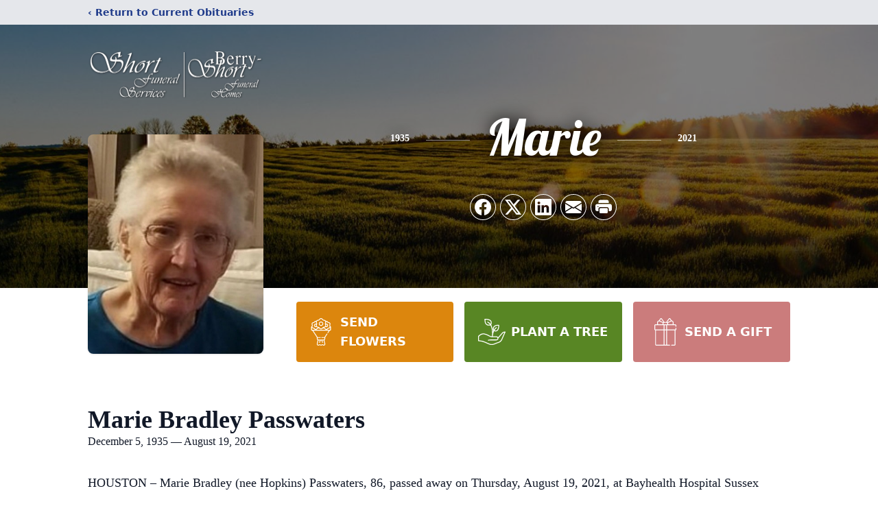

--- FILE ---
content_type: text/html; charset=utf-8
request_url: https://www.google.com/recaptcha/enterprise/anchor?ar=1&k=6Lfn-L8qAAAAAB6L2bBpSoY2JzbJwV5fB7jL6Y78&co=aHR0cHM6Ly93d3cuc2hvcnRmdW5lcmFsc2VydmljZXNhbmRjcmVtYXRpb24uY29tOjQ0Mw..&hl=en&type=image&v=N67nZn4AqZkNcbeMu4prBgzg&theme=light&size=invisible&badge=bottomright&anchor-ms=20000&execute-ms=30000&cb=l2wyjeuyk22l
body_size: 49022
content:
<!DOCTYPE HTML><html dir="ltr" lang="en"><head><meta http-equiv="Content-Type" content="text/html; charset=UTF-8">
<meta http-equiv="X-UA-Compatible" content="IE=edge">
<title>reCAPTCHA</title>
<style type="text/css">
/* cyrillic-ext */
@font-face {
  font-family: 'Roboto';
  font-style: normal;
  font-weight: 400;
  font-stretch: 100%;
  src: url(//fonts.gstatic.com/s/roboto/v48/KFO7CnqEu92Fr1ME7kSn66aGLdTylUAMa3GUBHMdazTgWw.woff2) format('woff2');
  unicode-range: U+0460-052F, U+1C80-1C8A, U+20B4, U+2DE0-2DFF, U+A640-A69F, U+FE2E-FE2F;
}
/* cyrillic */
@font-face {
  font-family: 'Roboto';
  font-style: normal;
  font-weight: 400;
  font-stretch: 100%;
  src: url(//fonts.gstatic.com/s/roboto/v48/KFO7CnqEu92Fr1ME7kSn66aGLdTylUAMa3iUBHMdazTgWw.woff2) format('woff2');
  unicode-range: U+0301, U+0400-045F, U+0490-0491, U+04B0-04B1, U+2116;
}
/* greek-ext */
@font-face {
  font-family: 'Roboto';
  font-style: normal;
  font-weight: 400;
  font-stretch: 100%;
  src: url(//fonts.gstatic.com/s/roboto/v48/KFO7CnqEu92Fr1ME7kSn66aGLdTylUAMa3CUBHMdazTgWw.woff2) format('woff2');
  unicode-range: U+1F00-1FFF;
}
/* greek */
@font-face {
  font-family: 'Roboto';
  font-style: normal;
  font-weight: 400;
  font-stretch: 100%;
  src: url(//fonts.gstatic.com/s/roboto/v48/KFO7CnqEu92Fr1ME7kSn66aGLdTylUAMa3-UBHMdazTgWw.woff2) format('woff2');
  unicode-range: U+0370-0377, U+037A-037F, U+0384-038A, U+038C, U+038E-03A1, U+03A3-03FF;
}
/* math */
@font-face {
  font-family: 'Roboto';
  font-style: normal;
  font-weight: 400;
  font-stretch: 100%;
  src: url(//fonts.gstatic.com/s/roboto/v48/KFO7CnqEu92Fr1ME7kSn66aGLdTylUAMawCUBHMdazTgWw.woff2) format('woff2');
  unicode-range: U+0302-0303, U+0305, U+0307-0308, U+0310, U+0312, U+0315, U+031A, U+0326-0327, U+032C, U+032F-0330, U+0332-0333, U+0338, U+033A, U+0346, U+034D, U+0391-03A1, U+03A3-03A9, U+03B1-03C9, U+03D1, U+03D5-03D6, U+03F0-03F1, U+03F4-03F5, U+2016-2017, U+2034-2038, U+203C, U+2040, U+2043, U+2047, U+2050, U+2057, U+205F, U+2070-2071, U+2074-208E, U+2090-209C, U+20D0-20DC, U+20E1, U+20E5-20EF, U+2100-2112, U+2114-2115, U+2117-2121, U+2123-214F, U+2190, U+2192, U+2194-21AE, U+21B0-21E5, U+21F1-21F2, U+21F4-2211, U+2213-2214, U+2216-22FF, U+2308-230B, U+2310, U+2319, U+231C-2321, U+2336-237A, U+237C, U+2395, U+239B-23B7, U+23D0, U+23DC-23E1, U+2474-2475, U+25AF, U+25B3, U+25B7, U+25BD, U+25C1, U+25CA, U+25CC, U+25FB, U+266D-266F, U+27C0-27FF, U+2900-2AFF, U+2B0E-2B11, U+2B30-2B4C, U+2BFE, U+3030, U+FF5B, U+FF5D, U+1D400-1D7FF, U+1EE00-1EEFF;
}
/* symbols */
@font-face {
  font-family: 'Roboto';
  font-style: normal;
  font-weight: 400;
  font-stretch: 100%;
  src: url(//fonts.gstatic.com/s/roboto/v48/KFO7CnqEu92Fr1ME7kSn66aGLdTylUAMaxKUBHMdazTgWw.woff2) format('woff2');
  unicode-range: U+0001-000C, U+000E-001F, U+007F-009F, U+20DD-20E0, U+20E2-20E4, U+2150-218F, U+2190, U+2192, U+2194-2199, U+21AF, U+21E6-21F0, U+21F3, U+2218-2219, U+2299, U+22C4-22C6, U+2300-243F, U+2440-244A, U+2460-24FF, U+25A0-27BF, U+2800-28FF, U+2921-2922, U+2981, U+29BF, U+29EB, U+2B00-2BFF, U+4DC0-4DFF, U+FFF9-FFFB, U+10140-1018E, U+10190-1019C, U+101A0, U+101D0-101FD, U+102E0-102FB, U+10E60-10E7E, U+1D2C0-1D2D3, U+1D2E0-1D37F, U+1F000-1F0FF, U+1F100-1F1AD, U+1F1E6-1F1FF, U+1F30D-1F30F, U+1F315, U+1F31C, U+1F31E, U+1F320-1F32C, U+1F336, U+1F378, U+1F37D, U+1F382, U+1F393-1F39F, U+1F3A7-1F3A8, U+1F3AC-1F3AF, U+1F3C2, U+1F3C4-1F3C6, U+1F3CA-1F3CE, U+1F3D4-1F3E0, U+1F3ED, U+1F3F1-1F3F3, U+1F3F5-1F3F7, U+1F408, U+1F415, U+1F41F, U+1F426, U+1F43F, U+1F441-1F442, U+1F444, U+1F446-1F449, U+1F44C-1F44E, U+1F453, U+1F46A, U+1F47D, U+1F4A3, U+1F4B0, U+1F4B3, U+1F4B9, U+1F4BB, U+1F4BF, U+1F4C8-1F4CB, U+1F4D6, U+1F4DA, U+1F4DF, U+1F4E3-1F4E6, U+1F4EA-1F4ED, U+1F4F7, U+1F4F9-1F4FB, U+1F4FD-1F4FE, U+1F503, U+1F507-1F50B, U+1F50D, U+1F512-1F513, U+1F53E-1F54A, U+1F54F-1F5FA, U+1F610, U+1F650-1F67F, U+1F687, U+1F68D, U+1F691, U+1F694, U+1F698, U+1F6AD, U+1F6B2, U+1F6B9-1F6BA, U+1F6BC, U+1F6C6-1F6CF, U+1F6D3-1F6D7, U+1F6E0-1F6EA, U+1F6F0-1F6F3, U+1F6F7-1F6FC, U+1F700-1F7FF, U+1F800-1F80B, U+1F810-1F847, U+1F850-1F859, U+1F860-1F887, U+1F890-1F8AD, U+1F8B0-1F8BB, U+1F8C0-1F8C1, U+1F900-1F90B, U+1F93B, U+1F946, U+1F984, U+1F996, U+1F9E9, U+1FA00-1FA6F, U+1FA70-1FA7C, U+1FA80-1FA89, U+1FA8F-1FAC6, U+1FACE-1FADC, U+1FADF-1FAE9, U+1FAF0-1FAF8, U+1FB00-1FBFF;
}
/* vietnamese */
@font-face {
  font-family: 'Roboto';
  font-style: normal;
  font-weight: 400;
  font-stretch: 100%;
  src: url(//fonts.gstatic.com/s/roboto/v48/KFO7CnqEu92Fr1ME7kSn66aGLdTylUAMa3OUBHMdazTgWw.woff2) format('woff2');
  unicode-range: U+0102-0103, U+0110-0111, U+0128-0129, U+0168-0169, U+01A0-01A1, U+01AF-01B0, U+0300-0301, U+0303-0304, U+0308-0309, U+0323, U+0329, U+1EA0-1EF9, U+20AB;
}
/* latin-ext */
@font-face {
  font-family: 'Roboto';
  font-style: normal;
  font-weight: 400;
  font-stretch: 100%;
  src: url(//fonts.gstatic.com/s/roboto/v48/KFO7CnqEu92Fr1ME7kSn66aGLdTylUAMa3KUBHMdazTgWw.woff2) format('woff2');
  unicode-range: U+0100-02BA, U+02BD-02C5, U+02C7-02CC, U+02CE-02D7, U+02DD-02FF, U+0304, U+0308, U+0329, U+1D00-1DBF, U+1E00-1E9F, U+1EF2-1EFF, U+2020, U+20A0-20AB, U+20AD-20C0, U+2113, U+2C60-2C7F, U+A720-A7FF;
}
/* latin */
@font-face {
  font-family: 'Roboto';
  font-style: normal;
  font-weight: 400;
  font-stretch: 100%;
  src: url(//fonts.gstatic.com/s/roboto/v48/KFO7CnqEu92Fr1ME7kSn66aGLdTylUAMa3yUBHMdazQ.woff2) format('woff2');
  unicode-range: U+0000-00FF, U+0131, U+0152-0153, U+02BB-02BC, U+02C6, U+02DA, U+02DC, U+0304, U+0308, U+0329, U+2000-206F, U+20AC, U+2122, U+2191, U+2193, U+2212, U+2215, U+FEFF, U+FFFD;
}
/* cyrillic-ext */
@font-face {
  font-family: 'Roboto';
  font-style: normal;
  font-weight: 500;
  font-stretch: 100%;
  src: url(//fonts.gstatic.com/s/roboto/v48/KFO7CnqEu92Fr1ME7kSn66aGLdTylUAMa3GUBHMdazTgWw.woff2) format('woff2');
  unicode-range: U+0460-052F, U+1C80-1C8A, U+20B4, U+2DE0-2DFF, U+A640-A69F, U+FE2E-FE2F;
}
/* cyrillic */
@font-face {
  font-family: 'Roboto';
  font-style: normal;
  font-weight: 500;
  font-stretch: 100%;
  src: url(//fonts.gstatic.com/s/roboto/v48/KFO7CnqEu92Fr1ME7kSn66aGLdTylUAMa3iUBHMdazTgWw.woff2) format('woff2');
  unicode-range: U+0301, U+0400-045F, U+0490-0491, U+04B0-04B1, U+2116;
}
/* greek-ext */
@font-face {
  font-family: 'Roboto';
  font-style: normal;
  font-weight: 500;
  font-stretch: 100%;
  src: url(//fonts.gstatic.com/s/roboto/v48/KFO7CnqEu92Fr1ME7kSn66aGLdTylUAMa3CUBHMdazTgWw.woff2) format('woff2');
  unicode-range: U+1F00-1FFF;
}
/* greek */
@font-face {
  font-family: 'Roboto';
  font-style: normal;
  font-weight: 500;
  font-stretch: 100%;
  src: url(//fonts.gstatic.com/s/roboto/v48/KFO7CnqEu92Fr1ME7kSn66aGLdTylUAMa3-UBHMdazTgWw.woff2) format('woff2');
  unicode-range: U+0370-0377, U+037A-037F, U+0384-038A, U+038C, U+038E-03A1, U+03A3-03FF;
}
/* math */
@font-face {
  font-family: 'Roboto';
  font-style: normal;
  font-weight: 500;
  font-stretch: 100%;
  src: url(//fonts.gstatic.com/s/roboto/v48/KFO7CnqEu92Fr1ME7kSn66aGLdTylUAMawCUBHMdazTgWw.woff2) format('woff2');
  unicode-range: U+0302-0303, U+0305, U+0307-0308, U+0310, U+0312, U+0315, U+031A, U+0326-0327, U+032C, U+032F-0330, U+0332-0333, U+0338, U+033A, U+0346, U+034D, U+0391-03A1, U+03A3-03A9, U+03B1-03C9, U+03D1, U+03D5-03D6, U+03F0-03F1, U+03F4-03F5, U+2016-2017, U+2034-2038, U+203C, U+2040, U+2043, U+2047, U+2050, U+2057, U+205F, U+2070-2071, U+2074-208E, U+2090-209C, U+20D0-20DC, U+20E1, U+20E5-20EF, U+2100-2112, U+2114-2115, U+2117-2121, U+2123-214F, U+2190, U+2192, U+2194-21AE, U+21B0-21E5, U+21F1-21F2, U+21F4-2211, U+2213-2214, U+2216-22FF, U+2308-230B, U+2310, U+2319, U+231C-2321, U+2336-237A, U+237C, U+2395, U+239B-23B7, U+23D0, U+23DC-23E1, U+2474-2475, U+25AF, U+25B3, U+25B7, U+25BD, U+25C1, U+25CA, U+25CC, U+25FB, U+266D-266F, U+27C0-27FF, U+2900-2AFF, U+2B0E-2B11, U+2B30-2B4C, U+2BFE, U+3030, U+FF5B, U+FF5D, U+1D400-1D7FF, U+1EE00-1EEFF;
}
/* symbols */
@font-face {
  font-family: 'Roboto';
  font-style: normal;
  font-weight: 500;
  font-stretch: 100%;
  src: url(//fonts.gstatic.com/s/roboto/v48/KFO7CnqEu92Fr1ME7kSn66aGLdTylUAMaxKUBHMdazTgWw.woff2) format('woff2');
  unicode-range: U+0001-000C, U+000E-001F, U+007F-009F, U+20DD-20E0, U+20E2-20E4, U+2150-218F, U+2190, U+2192, U+2194-2199, U+21AF, U+21E6-21F0, U+21F3, U+2218-2219, U+2299, U+22C4-22C6, U+2300-243F, U+2440-244A, U+2460-24FF, U+25A0-27BF, U+2800-28FF, U+2921-2922, U+2981, U+29BF, U+29EB, U+2B00-2BFF, U+4DC0-4DFF, U+FFF9-FFFB, U+10140-1018E, U+10190-1019C, U+101A0, U+101D0-101FD, U+102E0-102FB, U+10E60-10E7E, U+1D2C0-1D2D3, U+1D2E0-1D37F, U+1F000-1F0FF, U+1F100-1F1AD, U+1F1E6-1F1FF, U+1F30D-1F30F, U+1F315, U+1F31C, U+1F31E, U+1F320-1F32C, U+1F336, U+1F378, U+1F37D, U+1F382, U+1F393-1F39F, U+1F3A7-1F3A8, U+1F3AC-1F3AF, U+1F3C2, U+1F3C4-1F3C6, U+1F3CA-1F3CE, U+1F3D4-1F3E0, U+1F3ED, U+1F3F1-1F3F3, U+1F3F5-1F3F7, U+1F408, U+1F415, U+1F41F, U+1F426, U+1F43F, U+1F441-1F442, U+1F444, U+1F446-1F449, U+1F44C-1F44E, U+1F453, U+1F46A, U+1F47D, U+1F4A3, U+1F4B0, U+1F4B3, U+1F4B9, U+1F4BB, U+1F4BF, U+1F4C8-1F4CB, U+1F4D6, U+1F4DA, U+1F4DF, U+1F4E3-1F4E6, U+1F4EA-1F4ED, U+1F4F7, U+1F4F9-1F4FB, U+1F4FD-1F4FE, U+1F503, U+1F507-1F50B, U+1F50D, U+1F512-1F513, U+1F53E-1F54A, U+1F54F-1F5FA, U+1F610, U+1F650-1F67F, U+1F687, U+1F68D, U+1F691, U+1F694, U+1F698, U+1F6AD, U+1F6B2, U+1F6B9-1F6BA, U+1F6BC, U+1F6C6-1F6CF, U+1F6D3-1F6D7, U+1F6E0-1F6EA, U+1F6F0-1F6F3, U+1F6F7-1F6FC, U+1F700-1F7FF, U+1F800-1F80B, U+1F810-1F847, U+1F850-1F859, U+1F860-1F887, U+1F890-1F8AD, U+1F8B0-1F8BB, U+1F8C0-1F8C1, U+1F900-1F90B, U+1F93B, U+1F946, U+1F984, U+1F996, U+1F9E9, U+1FA00-1FA6F, U+1FA70-1FA7C, U+1FA80-1FA89, U+1FA8F-1FAC6, U+1FACE-1FADC, U+1FADF-1FAE9, U+1FAF0-1FAF8, U+1FB00-1FBFF;
}
/* vietnamese */
@font-face {
  font-family: 'Roboto';
  font-style: normal;
  font-weight: 500;
  font-stretch: 100%;
  src: url(//fonts.gstatic.com/s/roboto/v48/KFO7CnqEu92Fr1ME7kSn66aGLdTylUAMa3OUBHMdazTgWw.woff2) format('woff2');
  unicode-range: U+0102-0103, U+0110-0111, U+0128-0129, U+0168-0169, U+01A0-01A1, U+01AF-01B0, U+0300-0301, U+0303-0304, U+0308-0309, U+0323, U+0329, U+1EA0-1EF9, U+20AB;
}
/* latin-ext */
@font-face {
  font-family: 'Roboto';
  font-style: normal;
  font-weight: 500;
  font-stretch: 100%;
  src: url(//fonts.gstatic.com/s/roboto/v48/KFO7CnqEu92Fr1ME7kSn66aGLdTylUAMa3KUBHMdazTgWw.woff2) format('woff2');
  unicode-range: U+0100-02BA, U+02BD-02C5, U+02C7-02CC, U+02CE-02D7, U+02DD-02FF, U+0304, U+0308, U+0329, U+1D00-1DBF, U+1E00-1E9F, U+1EF2-1EFF, U+2020, U+20A0-20AB, U+20AD-20C0, U+2113, U+2C60-2C7F, U+A720-A7FF;
}
/* latin */
@font-face {
  font-family: 'Roboto';
  font-style: normal;
  font-weight: 500;
  font-stretch: 100%;
  src: url(//fonts.gstatic.com/s/roboto/v48/KFO7CnqEu92Fr1ME7kSn66aGLdTylUAMa3yUBHMdazQ.woff2) format('woff2');
  unicode-range: U+0000-00FF, U+0131, U+0152-0153, U+02BB-02BC, U+02C6, U+02DA, U+02DC, U+0304, U+0308, U+0329, U+2000-206F, U+20AC, U+2122, U+2191, U+2193, U+2212, U+2215, U+FEFF, U+FFFD;
}
/* cyrillic-ext */
@font-face {
  font-family: 'Roboto';
  font-style: normal;
  font-weight: 900;
  font-stretch: 100%;
  src: url(//fonts.gstatic.com/s/roboto/v48/KFO7CnqEu92Fr1ME7kSn66aGLdTylUAMa3GUBHMdazTgWw.woff2) format('woff2');
  unicode-range: U+0460-052F, U+1C80-1C8A, U+20B4, U+2DE0-2DFF, U+A640-A69F, U+FE2E-FE2F;
}
/* cyrillic */
@font-face {
  font-family: 'Roboto';
  font-style: normal;
  font-weight: 900;
  font-stretch: 100%;
  src: url(//fonts.gstatic.com/s/roboto/v48/KFO7CnqEu92Fr1ME7kSn66aGLdTylUAMa3iUBHMdazTgWw.woff2) format('woff2');
  unicode-range: U+0301, U+0400-045F, U+0490-0491, U+04B0-04B1, U+2116;
}
/* greek-ext */
@font-face {
  font-family: 'Roboto';
  font-style: normal;
  font-weight: 900;
  font-stretch: 100%;
  src: url(//fonts.gstatic.com/s/roboto/v48/KFO7CnqEu92Fr1ME7kSn66aGLdTylUAMa3CUBHMdazTgWw.woff2) format('woff2');
  unicode-range: U+1F00-1FFF;
}
/* greek */
@font-face {
  font-family: 'Roboto';
  font-style: normal;
  font-weight: 900;
  font-stretch: 100%;
  src: url(//fonts.gstatic.com/s/roboto/v48/KFO7CnqEu92Fr1ME7kSn66aGLdTylUAMa3-UBHMdazTgWw.woff2) format('woff2');
  unicode-range: U+0370-0377, U+037A-037F, U+0384-038A, U+038C, U+038E-03A1, U+03A3-03FF;
}
/* math */
@font-face {
  font-family: 'Roboto';
  font-style: normal;
  font-weight: 900;
  font-stretch: 100%;
  src: url(//fonts.gstatic.com/s/roboto/v48/KFO7CnqEu92Fr1ME7kSn66aGLdTylUAMawCUBHMdazTgWw.woff2) format('woff2');
  unicode-range: U+0302-0303, U+0305, U+0307-0308, U+0310, U+0312, U+0315, U+031A, U+0326-0327, U+032C, U+032F-0330, U+0332-0333, U+0338, U+033A, U+0346, U+034D, U+0391-03A1, U+03A3-03A9, U+03B1-03C9, U+03D1, U+03D5-03D6, U+03F0-03F1, U+03F4-03F5, U+2016-2017, U+2034-2038, U+203C, U+2040, U+2043, U+2047, U+2050, U+2057, U+205F, U+2070-2071, U+2074-208E, U+2090-209C, U+20D0-20DC, U+20E1, U+20E5-20EF, U+2100-2112, U+2114-2115, U+2117-2121, U+2123-214F, U+2190, U+2192, U+2194-21AE, U+21B0-21E5, U+21F1-21F2, U+21F4-2211, U+2213-2214, U+2216-22FF, U+2308-230B, U+2310, U+2319, U+231C-2321, U+2336-237A, U+237C, U+2395, U+239B-23B7, U+23D0, U+23DC-23E1, U+2474-2475, U+25AF, U+25B3, U+25B7, U+25BD, U+25C1, U+25CA, U+25CC, U+25FB, U+266D-266F, U+27C0-27FF, U+2900-2AFF, U+2B0E-2B11, U+2B30-2B4C, U+2BFE, U+3030, U+FF5B, U+FF5D, U+1D400-1D7FF, U+1EE00-1EEFF;
}
/* symbols */
@font-face {
  font-family: 'Roboto';
  font-style: normal;
  font-weight: 900;
  font-stretch: 100%;
  src: url(//fonts.gstatic.com/s/roboto/v48/KFO7CnqEu92Fr1ME7kSn66aGLdTylUAMaxKUBHMdazTgWw.woff2) format('woff2');
  unicode-range: U+0001-000C, U+000E-001F, U+007F-009F, U+20DD-20E0, U+20E2-20E4, U+2150-218F, U+2190, U+2192, U+2194-2199, U+21AF, U+21E6-21F0, U+21F3, U+2218-2219, U+2299, U+22C4-22C6, U+2300-243F, U+2440-244A, U+2460-24FF, U+25A0-27BF, U+2800-28FF, U+2921-2922, U+2981, U+29BF, U+29EB, U+2B00-2BFF, U+4DC0-4DFF, U+FFF9-FFFB, U+10140-1018E, U+10190-1019C, U+101A0, U+101D0-101FD, U+102E0-102FB, U+10E60-10E7E, U+1D2C0-1D2D3, U+1D2E0-1D37F, U+1F000-1F0FF, U+1F100-1F1AD, U+1F1E6-1F1FF, U+1F30D-1F30F, U+1F315, U+1F31C, U+1F31E, U+1F320-1F32C, U+1F336, U+1F378, U+1F37D, U+1F382, U+1F393-1F39F, U+1F3A7-1F3A8, U+1F3AC-1F3AF, U+1F3C2, U+1F3C4-1F3C6, U+1F3CA-1F3CE, U+1F3D4-1F3E0, U+1F3ED, U+1F3F1-1F3F3, U+1F3F5-1F3F7, U+1F408, U+1F415, U+1F41F, U+1F426, U+1F43F, U+1F441-1F442, U+1F444, U+1F446-1F449, U+1F44C-1F44E, U+1F453, U+1F46A, U+1F47D, U+1F4A3, U+1F4B0, U+1F4B3, U+1F4B9, U+1F4BB, U+1F4BF, U+1F4C8-1F4CB, U+1F4D6, U+1F4DA, U+1F4DF, U+1F4E3-1F4E6, U+1F4EA-1F4ED, U+1F4F7, U+1F4F9-1F4FB, U+1F4FD-1F4FE, U+1F503, U+1F507-1F50B, U+1F50D, U+1F512-1F513, U+1F53E-1F54A, U+1F54F-1F5FA, U+1F610, U+1F650-1F67F, U+1F687, U+1F68D, U+1F691, U+1F694, U+1F698, U+1F6AD, U+1F6B2, U+1F6B9-1F6BA, U+1F6BC, U+1F6C6-1F6CF, U+1F6D3-1F6D7, U+1F6E0-1F6EA, U+1F6F0-1F6F3, U+1F6F7-1F6FC, U+1F700-1F7FF, U+1F800-1F80B, U+1F810-1F847, U+1F850-1F859, U+1F860-1F887, U+1F890-1F8AD, U+1F8B0-1F8BB, U+1F8C0-1F8C1, U+1F900-1F90B, U+1F93B, U+1F946, U+1F984, U+1F996, U+1F9E9, U+1FA00-1FA6F, U+1FA70-1FA7C, U+1FA80-1FA89, U+1FA8F-1FAC6, U+1FACE-1FADC, U+1FADF-1FAE9, U+1FAF0-1FAF8, U+1FB00-1FBFF;
}
/* vietnamese */
@font-face {
  font-family: 'Roboto';
  font-style: normal;
  font-weight: 900;
  font-stretch: 100%;
  src: url(//fonts.gstatic.com/s/roboto/v48/KFO7CnqEu92Fr1ME7kSn66aGLdTylUAMa3OUBHMdazTgWw.woff2) format('woff2');
  unicode-range: U+0102-0103, U+0110-0111, U+0128-0129, U+0168-0169, U+01A0-01A1, U+01AF-01B0, U+0300-0301, U+0303-0304, U+0308-0309, U+0323, U+0329, U+1EA0-1EF9, U+20AB;
}
/* latin-ext */
@font-face {
  font-family: 'Roboto';
  font-style: normal;
  font-weight: 900;
  font-stretch: 100%;
  src: url(//fonts.gstatic.com/s/roboto/v48/KFO7CnqEu92Fr1ME7kSn66aGLdTylUAMa3KUBHMdazTgWw.woff2) format('woff2');
  unicode-range: U+0100-02BA, U+02BD-02C5, U+02C7-02CC, U+02CE-02D7, U+02DD-02FF, U+0304, U+0308, U+0329, U+1D00-1DBF, U+1E00-1E9F, U+1EF2-1EFF, U+2020, U+20A0-20AB, U+20AD-20C0, U+2113, U+2C60-2C7F, U+A720-A7FF;
}
/* latin */
@font-face {
  font-family: 'Roboto';
  font-style: normal;
  font-weight: 900;
  font-stretch: 100%;
  src: url(//fonts.gstatic.com/s/roboto/v48/KFO7CnqEu92Fr1ME7kSn66aGLdTylUAMa3yUBHMdazQ.woff2) format('woff2');
  unicode-range: U+0000-00FF, U+0131, U+0152-0153, U+02BB-02BC, U+02C6, U+02DA, U+02DC, U+0304, U+0308, U+0329, U+2000-206F, U+20AC, U+2122, U+2191, U+2193, U+2212, U+2215, U+FEFF, U+FFFD;
}

</style>
<link rel="stylesheet" type="text/css" href="https://www.gstatic.com/recaptcha/releases/N67nZn4AqZkNcbeMu4prBgzg/styles__ltr.css">
<script nonce="a8mYJMiI61qbj-HVe1tVMQ" type="text/javascript">window['__recaptcha_api'] = 'https://www.google.com/recaptcha/enterprise/';</script>
<script type="text/javascript" src="https://www.gstatic.com/recaptcha/releases/N67nZn4AqZkNcbeMu4prBgzg/recaptcha__en.js" nonce="a8mYJMiI61qbj-HVe1tVMQ">
      
    </script></head>
<body><div id="rc-anchor-alert" class="rc-anchor-alert"></div>
<input type="hidden" id="recaptcha-token" value="[base64]">
<script type="text/javascript" nonce="a8mYJMiI61qbj-HVe1tVMQ">
      recaptcha.anchor.Main.init("[\x22ainput\x22,[\x22bgdata\x22,\x22\x22,\[base64]/[base64]/[base64]/ZyhXLGgpOnEoW04sMjEsbF0sVywwKSxoKSxmYWxzZSxmYWxzZSl9Y2F0Y2goayl7RygzNTgsVyk/[base64]/[base64]/[base64]/[base64]/[base64]/[base64]/[base64]/bmV3IEJbT10oRFswXSk6dz09Mj9uZXcgQltPXShEWzBdLERbMV0pOnc9PTM/bmV3IEJbT10oRFswXSxEWzFdLERbMl0pOnc9PTQ/[base64]/[base64]/[base64]/[base64]/[base64]\\u003d\x22,\[base64]\\u003d\x22,\[base64]/DisKowrfCq8OHw5bCisONwpnChSPDoGxVwrzDnMKIAwVjWDjDgRpbwobCkMKzwq/Dqn/ChsK1w5Bhw7LCosKzw5B0aMOawojCqAbDjjjDtFpkfjPCuXMzQTg4wrFOc8OwVB49YAXDq8OBw599w5xaw4jDrSDDsnjDosKFwpDCrcK5woM5EMO8csOZNUJZAsKmw6nCkxNWPWvDqcKaV33CqcKTwqELw6LCthvCsnbCol7CpH3ChcOScsKGTcOBLMOKGsK/GU0hw401wp1uS8OKM8OOCAQhworCpcK/[base64]/CpXZCwpzDlllwZMKBwoLDo8KywpJcw4t3worDlsK/wqTClcOrMcKNw5/[base64]/[base64]/CmcO4wqcCMVAVJcKJw4rDjxfDrBZ/VQnDqMK2w4LCgcOZfsOVw5/[base64]/DqcKXNMKqw65Lw7hgwowtIyx9w5JIw4dqEsOPJkNZwrrDm8Kgw7fDo8KdQhrDvQHDkXzCgBnCpcKbG8OZMxbDjMKeBcKBw6tvEjzDm3nDqB/Dt1IdwqDCtA4cwrTCmsK9wqFBwrxoBETDosK6wpEmEFwtaMKqwpPDtsKcKsOtLcKrw5ocb8OTw5HDlMKZDxZZw7fCrQVnbB1zw7nDh8KWGcOHV0rCk2tAw59uIGPDuMO3w6tUJg1lKMK1wpwDV8OWHMKgwrg1w4IAf2TDnUwcw5/[base64]/CsBUkUkkswoPDoWvCjxltXVImeFAIGsKbw6gdVCXCisKGwrYHwo4sWsOpOsKBPzRyL8OEwq9NwpV9w77CrcO/UcOiLlDDocO3NcKPwrfChSp3w7PDlXTCixzCk8OEw7/DocOlwpEZw4QXMyMywqMBJyBJwrfDmsOUGsKow7nClMK4w7oiB8KdKzBzw4E/D8KIw40Gw6d4JcKkw5RTw7AXwqTClsOGPS/DtxnCosOOw5nCvH1CBMO0w4zDngM9LVzDlUESw6gRKsO/w4tddFnDr8KYTQw+w4tSecOzw73Dr8KvLcKbZsKXwqzDkMKORC1Lwp4hTMK7QsOlwoDDvl3CnMOgw5LClggJcMOGLSPCowEkw4xkcUEJwrXCv096w7/CpMOMw4ExR8KfwpDDgcKnKMOuwrjDkcOVwpTDkizCqlBhamrDkMKIJUVKwr7Dg8KKw6p9wrvDn8OOwpDDkxRVU2Iwwr40woTCmEMnw41gw7gIw6vCkcOFXcKGa8O8wpLCrsKBwo/ComA+w4vCjcOSXwkCM8K2IBHDkwzCoQHCrcKnVsKew7nDjcOFUFDCvMK5w5wLGsK/[base64]/w5BtLEYsQ8KMwpwBa0vDq1lvSn3Dkhl9MAcuwqbDrcKCPzQyw4Z1w4B3wrzDkwbDpcK4NyfDjsOgw7M8wpAxwpF+w6nDlj0YOMKZXcOdwpxCw4ZmWcOxFQISD0PCtQXDrMOuwpnDqyN5w4/CqlPDtsKDFGXCo8O0JsOTw48BH2/CpmIBbGLDnsKuPMO/wq4kwotSCyVQw6fCvMKRJsKvwpxGwqXCt8KiFsOCbSwgwoIxc8KvwozCgBDCsMOAVcOPd1TDqmRWBMOFwpscw5vDvsOEN3ZbL3Rvwql9wpICH8K1w407wqfDkV1/wqzCiRVKwrfCnBN4esOnw6TDu8KFw7jDtg5tGnLCq8OtfB8OdMKZGQTCmmbDosOHdX/Dsg8fO3/[base64]/DrwFqw4vCv8Oywp5JUsK4JVXDjcO3K8OyATHDrnzDlsKOXQJXBzTDvcOVX1PCvsKFwrvDgiDCljfDrMK9wppAKyEMJsOZW0lfw78Iw5BrSMKww7FbWFrDsMOfw4vCrMOHJMKGw4NLAxnCsVnDgMO/EcOQwqHDhcKgwrDCkMOYwpnCiXVDwqwKWHHCuRoNYmvCgWfCqcKAw6LCsGUJw6ktwoAkwqJOQsKTY8KMBRnDk8Orw7Y/KmNaP8OMdSUtbsONwo1ROcKtesOlWMKQTC/DuENJN8KEw4lHwrXDq8Kzw6/DucKnVz0EwrBDe8ONwoHDssK3DcKCGMKUw5pdw5oPwqHCvlzCrcKUNHgUXE/Dv3nCsHY9T1AiRV/DrjLDpXTDvcOXWAQvIcKdwo/Dh0jDiTnDjMKcwrfChcOowrllw7t4CVjDkH7Ch2PDjxDDlhbDmcOEOMK+T8Ksw5LDsH4tTH/ChcOkwpVYw55xZxTCmhoEIwZ7w4FlO0dGw5EQwrjDgMOMwoFxYsKSwpZiDVhzQH/[base64]/ChwrDpwcgFzkXJMO4acOmw7gRw6hlNcOdwoPDs1UJFVbDncKew5IGHMO9RCPCq8OLw4XCk8KqwrEawr5xHVF/[base64]/wpLDmV9kwrLDgRxzw5XCr8OnAWNMKTNCYcOGCnnCpCB4UD5rAmrCiCrDqMOvB016w7BuIcKSK8OJbMK0wrx3wqbCuUdbE1nCoVFkewNkw4RLYxPCmsOGFEPCl34Vw5M/Nw0yw47DvsOHw6XCk8OZw6Axw73CuD1uwrrDusOTw6vCscO/SQhaGMONcSDCmMKgQsOoLzLDiQUYw5rClMOzw67DicK3w5IrOMOuGibDgsOdw70qwq/DnQrDr8OnbcO6IMOkf8OXAmAUw6MVHMOhFzLDksKbcWHCq0DDpm0qHsOUwqs8w5l0w5xNwohvwqFUw7BmFFMgwrp1w69iRUnCq8KpAcKIa8KsO8KUQsO9YWbDojoGwo9rJBTCt8ObBEUZfMKyURjCuMO0SMKRw6nDisKtGy/DtcKeXSXCvcKfw4bCusOEwpAJasKYwpAWMlvCqzfDq23CusOMTsKUBsOcc2R0wr/DiiNFwo3CgAJ4dMOiwpEeKmQGwq3DssO5XsKfdAlVcyjDgsKUw6g5w5nDjWnCil7CtQvDoWR/wqPDrMOVw6QtO8O0w6LCh8KGwroPXcKxw5fCvsK5TcOVRMOpw75bOB1dwrDCjxjCicOfUcOewp0vwrRiL8OldMOrw7Ulw4JxFC3DjCVhw6jCgwAUwqZcPyPCtsK2w47CvQPCszp2Q8K6Uj/[base64]/[base64]/[base64]/[base64]/[base64]/[base64]/DkFPClMKLZirCk8OMwo7CsMOaDUtALHI9wqhNwrJbwpFRw5RJV0XDlX7CjRjChnkFbcO5Kio8wokhwr3DkinCqMOxwp5DTcK9RznDrgDCvsK+flbCj0/[base64]/CnHnDp1DDssK2VyXDvTg0DVDCmsK0wrvDocK+w7zDg8OVwpXCg0VlZn9Xw5TDtz9WZUwSAnc/ccOWwozCr0ISw7HCkW5vwqBBF8OPMMOFw7bCoMOpdi/DmcKRN1IUwrvDn8OqTwMewpxye8Kvw47DqMODwqRow49rwpzDg8KPQMOqP0cTPcOzwrUSwq/Cq8O6FsOCwqTDumDDgsK7UMKEcsK4w71bwoHDhSpcw6vDkMOQw7nCiEbCtsOLQ8KYIF9hEzM9eTx/w6lSYsKrDsK5w4DCusOjwrTDq2nDhMOgF2bCjgbCosOOwrQwFX00wqZ7w5Jgw6DCp8Obw67DmMKZccOmDmEEw54lwpR1w4c4w5/DgcORczHCusKnY3jCqD7DtVnDl8OPw6TDo8OaFcKTFMOQw5UNacOvAMKQw5ENbXjDrznCgcO8w4nCmEMdPsKJw40YTFsIQT80w5TCtU/Cv0YFGGHDg2DCqsKVw43DpsOow53CkGhzwqbDq3/[base64]/[base64]/Dp2MSAsKJdmfClcKrdiJKccOUw4DDtsKDMxJ8wojDgUTDhsKlwpbDksOKw4omw7XCmiYSwqlYw5ldwp47L3LDssKAwrs+w6J/[base64]/[base64]/AlMjLmrDsELCuAvCqWd3MgDCusOowq/CoMOBLg3DpzXCrcOfwq/DsybDusKIw4h7IlzCqFdMa37CtcKaKWJuw7HDt8KoeFAzVMOrcTLDrMKiGTjDr8Krw5kmNE1zAMOsHMKTFjQ3P0PDlSTCsCccw6fClMKSwqFkcgbCiXgCD8OHwp/Ci2/DvFbCg8OaeMOzwqRCFsKXNS9Mw6YxXcKYJU05wqvDt0xtdVxnwqzDuEgTw58iw4EGJ1ouf8O5w6N4w41wccKIw5kfBsKlAcK+FSTDhcO0XCdQw4zCuMOlfCEAFjLDrcO1w4JlFisgw7AQwqXChMO4KMOlw701wpbDq3fDrsO0w4HDicOdB8O3GsOYwp/Dt8O8RcOmc8KkwqnCnyfDhEDDsGl/HgHDn8Ozwo/[base64]/DoXnCiTLCtMK8VMOmZBLCkcKMwp/CnFU0wrBbw4cPCMKTw4YbSDXDpBUMbWB8bMK8w6bCmycuCWoKwqnCq8KVe8O/[base64]/CgcKRF8OhKMO4w4wUwrLCosOoOsOuQcOnQsKgXAbCpS9mw7DDkcKsw5jDomfDnsO+w5gyPFDDkC5pwqVvO3vCpT7Dj8OAdmZiS8KlP8K/wqvDh20iwq/CphbCoRnDrMOYw541aQHDqMKRQi8uwrMxwoAjw4PDisKOCRxawoDDvcKBwqs2EkzDhMKtwo3Cg15iwpbDlsKeZEczd8K0S8OfwpjDtG7Dk8OSwrPDtMOVHMOxGMKwIMOnw5nCslTDpHRqwo7ColsXEjNzwo09VGk7wojCskjDq8KMCMOQTcO+WMOhwo/DjsKLSsOwwpbCpMO9QMONw47DnsKZDT/DkyfDjXLDkRleflYSwoDDnnDCssOZwrjDrMK2wrZ/HMK1wpleAihdwr9Vw6Bwwr3ChFEQwrLDiBE1G8KkwonCrMKZMlTDkcO0c8OMEsO7aycuQzDCtMKcfcOfwo8Cw6LDiSEWwrluw6PCkcKDFlN2UWwPw6LDkVjDpUnCv33DusO2JcOjw6LDgiTDvMKkZivDh0V/[base64]/[base64]/wpIfQMOCwqPClcKpWsKEw6IIQMK+w6XCiMORUcKXMxTClhnDqMOgw4lGY1ggZcKJw5bCkMKxwol+w6R/w4Iswr5bwoQVw4FXWcKBDFZhwo7ChsObwpHCmcKaYEIowpLCmMOIw6RJTQbCg8ODwqdiUcK9ah9YB8KoHwszw6xGNcOwLCxvfMKcwpNJMMKzXDbCsXFEw6h9wpvDscOcw5bDnEbDt8KEY8Oiwq3Cr8OqYG/[base64]/CpXfDj8K8T8O/w6PCi8Kkw79/fX/CgMKrw4NRw7/Cg8O/OsKaN8K2w4PDm8OuwrUPeMOiQ8OCSsOYwoBCw54sYk4hBSrCisKgARvDoMO2w4k9w6/DhMKuWmHDo05WwrjCrRtmMkteFcKlY8K4bm5CwrzDp3pMw5bCmy9fe8KAbBHDhsO/wok/wqcPwpotw6HCtsK2wrjDgXDCn114w654VsOmFEHDlcOYHMKoJjPDhAo8w7LCjmHChsOmw7fCoVocCwjCp8Khw6FtdMKrwrhPwprDgjvDkgxRw5caw6Q6wqHDoy10w40ONcOQJCpsbwjCnsOIXwXCn8OfwrBbwoVswq3CrMOzw745WcOQw75TfTTCgsOvw6RjwpN/TcOlwrlkAMKXwrfCuWXDjUzCqsO3woxcSVIrw6FhYsKxbFktwqAWDMKDwrbCpn5LbcKbAcKaZcK6UMOeLTLClHjDrMK1d8O4PRxYwpp4CBvDj8KSwoYubsKQC8Kxw7LCrl7Coy/Ds19yE8KaI8KVwrrDomXCkR1laBbDiRwhw4Nww5N6w47CjErDmMKHDQ3DicObwqMcAMOpwo3DunfCuMKmwrsTw6ljV8K6IcODPMK/[base64]/CnAbCkBtFwqfCiG0qCDfDgHdaDDhrw7XDu8KJw4NPw5DCo8OMAsO/IsKeK8OVGQpyw5nDmTPCikzCpyLClB3ChcO5f8KRRC5mXlQIEsKHw5RRw5Q5W8Ojwq3Cq3QBBxMww5HCrR03WjnCkxQbwpjDngJbJcOlWsKvwobCmVVpwpUiw6/[base64]/CqAQWURcQw4vDt8OkSW8Bw7NnFSY+JALDjCQOwqbCgMOUT2gXRF0Pw4/[base64]/Cul/DmxNxwqp6AsO0aikxw4YowpnCqcO6wo4NKnw4woFrSETCjMOtQTVoO084EhU/[base64]/CoMKMHMOhwrASw7TCthHClMOQwpHDuMKjwq1JwqJ2OkALwqZ2dMOgJsKiwqMRw6HDosOkw4QrXCzCp8OVwpbDtwTDqcO6EcO/w6bCkMKsw7TDn8O0w7vCnxZGPlcSXMOUVSvCuQzCrm1Xb1onD8OFw5/DmMKqdsKrw7c1FMKcPsKtwqIDwqQLbsKhw4wOw4TCgHc2U1M9wrnCv1zDo8KxHVTCtcK1wqVsw4zDsjHDmB4xwpA4BcKRwpocwpM8c2TCr8KuwrcLw6LDryvCpk12FHHDtcO9JSYUwokCwo1Hbx3DqhLCucKRw54JwqrDo2AlwrYjwpIaZX/[base64]/[base64]/CulDDlxbDlAU3w69lw6TDlMKEwp/Cr8Kcw6fDs2vCrMKhDWLCjMOcAcKVwq8LG8KQaMOYw4cOw48mMzfDpxDDlnMdbMKlKE3CqjDDg1kqexJww4kPw6pmwpg3w5/DvXHDisKxw4gRRMKhCG7Cqjcrwo/DjsO6XkVzScOAHMOKbGrDtMKXOAJrwpMQOMKeY8KEFE9HGcOrw4zDgHdswrU9w7/CtSTCjw3CkmMAOmzDuMOEwoXCpsK9UGnCpsOudyw/OEYFw47DlsKbIcKLaCrCvMOIRgJ5ZHklw4E1LMKGwprCtcKAwoM8BcKjJXYHw4rCpD10KcKFw6jCkAoubTg/w77CncOvdcOtw7zCqVdzC8KiV0nDonvCuE4ow4IGM8O4dsOYw6bDpznDrhM3CMOqwqJFcMOkw6rDmMK3wqdBBTMSwpLCiMOjYApTSD3DkzEnbcKCX8K5Jhlxw7XDpg3DlcKNX8OJXMKTFcOWasKSBcOOwpdHw49VZCDCkyAZNjrDlSPDghwJwqoxFzd3cBM/HxPCmsKSbMORJMKfw7HDvyLChRDDvMOYwozCnXNJw6zCuMOtw4tEAsK5dMOtwpvClDHDqizDqS4ERsKGcXPDhRJqJsK1w7cBw5RhS8K3WB4Vw7jCvBNJTwxAw53DpcK/CzrCksONwqTDssOFwp0FD2h/wrjClMKhw6dyCsKhw4XDicKwB8Krwq/[base64]/[base64]/[base64]/LgDClcOATXbCocKeQ33DlMOdeA3ChhbChB/CvxXCjirCtwlywpjCjMK+FsOiw5Q6w5drwpjDvcKnL1dvPgVpwpXDq8Kqw7YKw5XCiVzDgEIJElXDmcK/Xh3DqMKgI0PDtsKoQlTDgmrDgsOLBRPCjAbDr8K1wphxa8ONGHpPw4JgwrrCrsKww4pSJQMbw4fDoMOECcOOwojDisOQwrUkwqkRAkd3DBnCncKUbTzDqcOlwqTCvnXCmSPCrsKICcKhw5MFwonDsmYoJCw7wq/CqxHDhsO3w6bCrnBRwr8Lw6cZdMOCwoXCr8OEI8Onw45mw6l9w40JYkh+BCjCkUvDhxbDqMO8B8O1Byoqw4tqN8KwVAddw7jDuMK5QHLChcKiNUd1bsKyVcO4NG/DikEPw5lJEF/DkwggKXfChsKYK8OBw57DunUtwp8swoAcwqPDiQMawojDnsOnw6Vjwq7Dk8KGw703BsOFwqLCo2AxWsKQCsO0HwUZw5ZMdRzChsKzQMKpwqBJY8K3BmLDk0DCg8KAwqPCp8KuwpFzKsKDUcKFwrLCqcKXw7NawoDDlR7CssO/wqoWE3h+PDFUwqzCgcKKNsOiYMK8YxHDngnCgMKzw4srwr0HCcOUdRtyw6bCiMO2WXZEKH3CisKMNU/DmEsRX8OVNMK4UicIwoXDlsOwwpfDoQYBWsOnw5DCgMKJw7ghw5Npw6liwr/DiMKTf8OZI8O1w69Sw50BH8KhdDUuw6DDqA4Wwq7DtioFwpTCl1jCjm1Pw6vCosO+w55cOQ7Cp8ODwqUvasOqR8K6wpM8J8OdLFM8TmrDq8K1csOfNsOVJhFFd8OGMMKGYBJhLg/DpcO3w5B8H8KaZX0bS0lIw6zCsMKwcU/DmDXDmz7DmSnCksKPwoouPcO0wrfCrRjCpcO/UyrDtX8acj4Qe8K4esOhUjrDmHRDw60TViLDj8KAworDkMOcEFwmw53CqRBUQQvDu8KKw7TCucOsw7jDqsKzw6zDt8ObwpMLc0PCt8OMHVohBcO6w7cDw6PDucOhw73DpEPDlcKjwrfDosKSwp0GQcKIKXLDmsKMecKzH8O5w4PDplBlwoNVwpEEa8KFTT/Di8KOw67ClGDDpMKXwr7Dj8OqUlRxwpPCusOKwofCjlFhw7tMQMOSw6AsKsOawoZ3wqNeWWR/dl/DjSdWZFl/w5VawrfDpMKMwq3DnU9tw4lLwpgxBVc3wpzDt8KqQsOJTMOtf8KQcDM6wqRfwo3DlgbDg3rCq1U2esOFwop/[base64]/VsKMUCTCp8KDwrLDvsKkWXDCk8O6DE7DicKgLnnDpDExwoXDtnsiw6/[base64]/CgxPDqm7Cm8KPWivDiTNZw47CiBAZw7fDvsK0woXDpRPCucOKw6tzwpzDi3rCiMKXCgkNw7XDjzDDo8KGXMKRXcK2MTDCrQlMW8KVb8OLNxPCucOjw75oBGTDjWY0S8Kzw7fDn8KVPcK8JMOaH8Kbw4fChk3DlDzDvcKodsKFwqpawpvDkUE5WRPDpz/CgQ1JanI+wrLDgGHDu8OGKDjCmsO7RcKVSsO/YGXCiMO4woPDt8KmUDfCi3nCr2gaw5nCqMKWw5/CmMKawq1yXybChcKXwp5IGsOEw4nDjgvDgMOGwpTDhHVqU8OawocsL8KewqXCmEFaHXnDvFEbw5nDnMKQw7AFfBjCjBZew5fCuXMbBEvDpHtHTcOowrtPFMOZKQRdw4/CksKGw7zDgcOAw5PDo2rDi8OtwovClEDDv8OHw67DhMKVw4RAChfDocKRw6PDocOdOB0UG2nDt8Ohw5YabcOMUMO/w7xXRsO+w5Vcw4TDuMOcw7vDjMOBwp/Ch23CkBPDsgLCn8KkbcKwM8OfL8OZw4rDm8OzclPCkG9Rw6cMwpQTw5nCp8K5woIqwo3Cs2VoaGYdw6A6wpPDixTDpBBWwpPChSh+A13DlkR4wqvChjPDnsOYSmB/PcOow6zCqsKlw50LKsKnw5XClDTDoyLDpV1nw51sZ28cw6tDwpUow5UGFcK2Yx/DjMOcYAjDlDLCnFnDjsK6UHsrw7HCq8KTTjbDvcOfccKbwrQFaMOWw6MsdWB9X1EIwqTCkcOQUMKow4DDksO6e8Onw6x3LcOfFk/CrXjDu0rCgcKQwpnCowQGw5RYGcKaE8KrGMKePsOxXTfDh8OUwokgNA/DrB1Rw5bCjixOw7REYGFJw7Ajw4Jiw5vCtsK5T8KlezEPw5IbGMK3woDCh8O4MWbCsHhOw7Yhw5rCocOBAS7Ds8OJWGPDg8KqwpTCr8Olw4/Ck8KCY8OKL0LDtMKSEsK1wok5Xz/CjcOuwpICTsK5woHChRMKRcK9X8KwwqbCt8KbOgnClsKZG8KPw67DljTCvhjDjMOQDxg9wqXDrsOzfSMVwp8xwqc+HMOmwq9OdsKtwpPDqhPCrQ46J8Kow4rCgQdHw4/CjiBVw41kw4kuw5J+M1zDmUbCrEDDtMKUfcKoNcOhw4rCmcK+w6IRw43Dt8OlJ8Otw7B3w6F+d2otEhI2wo/CoMOeXwzDt8K3CsKmAcKgWGrCqcO0w4HDi0wOKDrDksKPAsOiw4kKGWzCsUVgw4DCozbCqlzDi8OVTMOVR13DlR/CiBPDlMKfw5PCrsOHwovDrScywqzDi8KaP8OPwpFUXMOnRMK0w7gXWsKuwqRpccOewq7Djx0CeSvDtMK4N2lIw6NIw6/CvsK8PsKPwolYw67CmsORCnoPU8K8BsOAwqvDq0TDosKkw4/[base64]/DgMKIwp3ClWENw6jCqnBoJMK9RjXCicKjw47DocK8SABgCMK/S3vCqSEew67CucKTBcO+w5LDlwXCmg7DjzDDkUTCk8OZw7vDpsOkwp9wwqjDs2/ClMKdKFFvw6UHwo/DpcOiwqTCh8Ofw5VHwpfDqcK4CELCoGnCtFJ9TMKtXMODA05TGzPDuE8Uw7g1wr3Dl0g6wo80w6ZBDxPDvMKFwobDgMKKY8O7DsOYUk/[base64]/wocrcMOiN8OkRB3CmykncEIJwrDDikYBVQZmf8KrXMKcwo0RwqdBOcKHPzXDoWTDq8KWT0jCgylmAsObwqHClHjCq8KLw4E+QULChcKxwp/[base64]/[base64]/[base64]/DvAkxaSDCrcKPw5oZUFEBw53DvjHDt2hJJEpuw4HCiQZjT31lFy/Cp1J/w7rDvU7CvW7DhsO6wqDDp3MhwqRWMcO3w6jDvcOrwpbDvBpWw5Vkw47CmcK5E0RewpLDjMOfwqvCoijCsMO2MBImwoF+dg4MwprDjRAFw4V9w5EEesKNfVxmwpNaMsO/w40JKcKKwrvDusOYwrobw5DCksKUYcKhw43DpsOmLcKRR8KIw7BLwqnCmDgWHQ/Dm08vXynCicKXw43DisKOwqTCvMObw5nCkX88wqDDjcK5w5DDmARnEcOzaTAtfTXDhjLDgWLCqMKzUMOYRBUWUMOfw6x5bMKmHcODwqEWKsK1wp3DmsKpwr4oVHEnZWkgwpvCkD0EH8OaWVLDj8KYdlfDkTTDhMOgw6V/[base64]/DpsK0dELCiMOZeMKXO8OIPcO0CVTCr8ODwqzCr8Ksw5HCvSsew7U5w4wSwoYzdcOzwr8LCzrCusOxTj7CrCMHejImQ1fDp8Kiwp/Do8OiwonChXzDoD9nFyDCnjpdKcK3wpvDusOJw5TDocOjWcOVQibDhsKcw5EEw4NeDsO5CcOiT8Kmwpp0DhVSWsKAXcKzwo7CmnNOfHbDvcOaFxRzBMKgfsOZFj9WP8Kfw7pfw7J7JknCkEsQwrTDvGgKTSkDw4vDrMK6wo8gUk/[base64]/DliHDr8Oxw5bCrUxWGcKhIMOjMX7Dj0NbU8KPSsKXwqTDiWIoYyHDkcKZwqjDm8Oqwq4UJxrDpijCnFMnG095wqRxFsOvw4nCqsK/w4bCssOuw5/CqMKZNcKKw6A2NsKtPjEpUAPCh8Olw50+wqQawrIzT8OMwojDjSlnwrxgTy9ZwqptwqVLDMKlYsOfw4/CpcOLw7RPw7jCk8OuwqnDqMKDEQfCuAbCpU0DXx5EKH/[base64]/ax3Cu8OHw6/DrMOCDRY2w6BqI8Kiw7gKwoZ4dcKLw5vDgDg/w59RwojDhi5xw7JHwrbDoxbDqkDDtMO9w5jCnsORFcKnwqzDji0dw68dwq5mwopWdMOaw4JVDE91ATbDjmPDqcO+w7zCgS/Dn8KSGgnDr8Kxw4LCkMOaw5zCuMKBwos/wp5IwoBIZzYIw54owr8FwqHDuRzCoXxMAQZ/wofDpRZ9w7LDk8Khw5PDvDMZNcKgwpUvw4vCoMO8QcOmMQTCs2HCvCrCniIuwphtwrnDsH5iO8Oqa8KHVcKAwqB3FGINHz7DqsOJbXwzwo/CtEHCvj/Cs8OzRcKpw5wjwoJLwqU0w5DDjwnCghowQyY8YlnCmBHDojHDizguMcO5wrF9w4XDsl7Dj8K1w7/[base64]/CnmrCgB/DmsObXG3DlF4dJHPCscOZwo/DlsOyVcKfPRx2woE+wrzChsOCw7fCoiUPIyJXBQsWw4hvwq1sw4kSS8OXw5U8wot1wrzCnMO1DMKBWjBncDnDkMOxw5IwDsKOwoEXQcKyw6N0CcOEEMOmf8OrMMK/wqfDgn7Do8KQWnxdYMODw6FvwozCs1R4GMOWwqMIP0fDnQUqJV46aCzCk8Kew5TCj2HCpMKtw58Dw6sOwroOD8OpwrYuw6U7w7vDnFBmIcK3w4cpw48uwpjCvUF2GXzCsMO+fSsWw7TCgMOnwoXCmFvCssKeEkoAIWk8w75/woTDuAvDjHpMwqoxdW7CpsOPcsKzV8KUwqTDrcKfw53DgQfDvT0yw5fDiMOKwr1RP8OoPnLCosOoSm/Duy1jwq5UwrJ3Ig3Cuygiw6XCtcOpwqY1w6Uvw7/Cr0FpasKawoUkwrxQwrE2WyLClk3DiSlGw7/Ct8Khw7/Cgl1SwoMvFl/DkDPDqcOOZ8K2wr/DrDHDrcOQwpNwwrc7w4syKn7CpghwOMKNwrM6ZHfDpcKAw5p0w5IiMsKnLMKTMiVKwqkUw6dPwr9Xw7VFwosRwoLDqcKANcOPRcOUwqJLSsK/d8K1wrZjwo/[base64]/[base64]/CtcORwqnDsXxFUFjCs8OOaMO9wox7J8Kaw6HDrsKgw4bClcKrwo3CjjvChsKKVMKefcKDXcO0wq8wMsOiwocEw5Zsw4UVS0HCgcKKEsOCO1LDisOXw7TDhkkjwrJ8KDU7w6/[base64]/wpXCrsO5H8KXHsOVw5nDsD7Cm3HCiiBEwqRswrXCv2EYYkljSMKkdRhgw5/CqVPCq8K0w5d/wrvCvsK0w7/CpcKDw60fwq/CkHJow6/[base64]/[base64]/CtsOxwqwDwrjDhRXDhXLDvWLCusOQbk8fGG1+DW4ISMKNw41NcC5nXsK/TMOwKMKdw6UxQBMYdAo4woHCq8OoBQ80J2/DhMKUw6Esw4fCpAlsw74VczsCfMKvwosbL8KGGWJWwqfDv8K+wrMQwpk0w6wvGcO1w5fCmMOFDMO/Q39XwrvCj8Kuw7PDrnHCmwbDpcKrEsOlEFFZwpHCqcKxw5UmT1QtwqnDh13CsMOZD8KgwqBsSBLDkifClmNLw551JQ58w4pXwrzDtcOfLDfCkUrCo8KcRiPCs3zDpcOHw6IkwqrDq8OHdlLCr1tqKQbCu8K6wqDDvcKLw4BEfMKgOMOOwo0/XS4yWcKUwpo6w7oMGDEgWS0PJcOQw6s0RVUCcH7CisO2AsOZw5bCiGHDmcOidmXDrE3ClVRvLcO3w6EiwqnCucK+wqNpwrxxw4EYLkszB3QIFHfCvsKraMKRXjY2FcKmwrw/[base64]/WsOtwqYPwrV5WMKZw6scw4pEcMOjw75hX8OJTMKtw5whw68yasOxw4V8S0pYS1NkwpQXdBzDhEJ7wqbCvV3DnsKNIwjCq8Kbw5PDlsOQwr1IwrNMIGEkMgoqOcO6w7JmYHwww6YrUsKuw4/DpcOKRk7DuMOIw60bJAzChDYLwr5Dw4d4YsKRwrbCsBMvGsOBwo0zw6bDiybCkcOFScKgHcOYCGzDvhvCgcOxw7HCl0owXMO+w7nCpMO/OWTDvMK6wrk5wqTCgsOMHsOmwqLCksKgwpHCu8KQw63CvcOBCsOKw4/DqTNEJGTDpcKywpXDn8KKDQYgbsKVPFIewqZ1w6PCi8OewovCiwjCo1RSwod+PcKzeMOZXsKKw5AKw4bDpzxtw6t5w4/DusKfw4sdw5BnwpTDrcK9ZjIPwr5lacOrXcK1ccKAWTnDkgFdccO/woTDk8O8wr0/w5IJwr9iwoBWwroGWl7DiAQHdSbCnsO/w5AsIsOOwr8Jw6rCkhnCtTRow6HCtcOiwoo+w4cBO8OdwpQELRdIUsO8WRHDvTrCqsOpwoVDwphrwq/CsGDCvRAMbUADKsOXw6LCm8OnwrBARRgBw5sDFTrDiXJDWHEFw6tnw4knLsKzEcKMI0zCscK4Z8OpM8KyRlTDlklzHTYPw7twwrY7L3smJVE6w5rCrcObF8OPw47DgsOzS8Ksw7DCvTQPPMKIw6MLw69ceHbDi1bCiMKewpjCrMKSwq/[base64]/DjlXCjMOlwrjDuHzCvy/Dh0oHw67Ct3BUw5fCmRLDmU07wqnDp0nDu8OYSnrCrsO6wqx1K8K5PGYJN8K2w5VOw4jDrcKiw4DCsjEAUMO7w4vDtcKqwqF1w6YKWsKqahHDh3DClsKrwr/[base64]/[base64]/DtEvCicKiwqsRZ8OuXmBqAzJLJWQiw5vCvw8Gw4HDt2HDmcOBwo8Gw43CrnENe13DqFwiJk7DhhAqw5QPAQLCusOUwpXCvhNSw7ZDw4HDg8Kcwq3ClH/CsMOqwrsbwrLCicOISsKmAj4gw4EvG8KTZ8K3TDpcVsKRwpLDrznCgFRIw7hPLsKjw4PDgsOfw75tGsOrw7PDnHbDjUJQeDcRwrpkJFvCgsKbwq5mYz5oRHsyw4how5RCUsKyGAIGwqUgw781BzHDo8O9w4J0w5nDgUd/QMOlOSdgXcODw7XDi8OIGMKwF8OXUMKmw7U1E31Qwo8UBGzCkAHDo8Kxw6YlwoY1wr54Ll7CssK6bAs4wp/Dv8Kcwp93wqHDkcOOw58ZUhgqw7oaw4TCtcKTTcOWwqNTNcK0w6hlK8OEw4tmGx/[base64]/CgXI9e8O4YsO3w6fCkQUkwqnDrh7DoHrCqj7DlUjCr23Dh8K2wpQIB8KSfHjDhQ/CscO9VMOuU2HComHCoXXDghPCgcOjBR5rwrYHw6rDo8Kkw4nDkmLCpMOiw5rCocOndQfClCzDrcODOsK4bcOuWMKuYsKrw43DrcOFw58bIVzDtQHDvMOwSMKUw7vCtcKJAUo4AcOiw71lRQ0cwopEBRfCjsOUPsKUwoFOf8K6w4UVw5TCj8OIw5/DmcKOwqXDscK1F1rCpQl8wo3DiCDDqmPCnsK9WsOsw7AufcKjw5dfLcOKw6BIIXgkwokUwp7DlMKZwrbDhsKEGE8fesOqwrPCnTrCncOWWMKXwovDo8Olw5HCmzTCvMOKwpRGL8O5JVwBEcKgNR/Dul0iT8OTDsKiw6BDe8KnwpzDjj1yO3NewosJw5PDn8KKwonDtsKzETBtTMKMwqN7woDCjEBifMKEwoHCkMOzAzdjFcOhw4xuwoPCkcKxNEHCs2DDmsK/[base64]/[base64]/Dl2zDpRlGwrlPTypnahICwoUaw5TCq292QMKxwo9ULMK0w7PDlsKowrHDvwITw7sUw5xTw5RCV2fChHANfMK0wrDDhlDDvhNNVmnCsMO4DMOIw4LDjW/CpUFNw4UgwrLClDPDhRjCk8OAM8OlwpQ3f2HCncO1SMOfbMOVWcO6fMKpCsKHw6LDtlFIw5UIW3IkwolZwq0lOn0KF8KPMcOGw4vDlMKuCnHCriprczrDhDDCj07CvMKmXsKZS2nCggAHQcKHwo3Dm8Kxw5I1EHFnwpsAVxnCh3RDw4lFw79YwpnCqGfDpMOdwpvDmX/DhHMAwqLDjcK/[base64]/ChBpmw5olwq7DlMOcwqzDl8OCYsKhw4rDvMOnwrzDkkNfdBnCmcKqZsOyw5BdVHZ9w7NnBWDCvMOew7rDusOBK0bCvCnDmkbDjMKy\x22],null,[\x22conf\x22,null,\x226Lfn-L8qAAAAAB6L2bBpSoY2JzbJwV5fB7jL6Y78\x22,0,null,null,null,1,[21,125,63,73,95,87,41,43,42,83,102,105,109,121],[7059694,564],0,null,null,null,null,0,null,0,null,700,1,null,0,\[base64]/76lBhn6iwkZoQoZnOKMAhnM8xEZ\x22,0,0,null,null,1,null,0,0,null,null,null,0],\x22https://www.shortfuneralservicesandcremation.com:443\x22,null,[3,1,1],null,null,null,1,3600,[\x22https://www.google.com/intl/en/policies/privacy/\x22,\x22https://www.google.com/intl/en/policies/terms/\x22],\x22vI8iptuh8Lvh3bxWODCqm1jFmNV5cFLm6OBvR1/o/4o\\u003d\x22,1,0,null,1,1769966828060,0,0,[246,209,125,142,195],null,[184,11,95],\x22RC-1VlDMrc9c_YFMg\x22,null,null,null,null,null,\x220dAFcWeA6MBvDik1TBB6Vlyc2m830_r7a6kLgrT0wsEo99nEu6J5b1oS27tA_PMasH3theqke8d90GLoE3FMI4fpS5D3pg8ajIvA\x22,1770049627906]");
    </script></body></html>